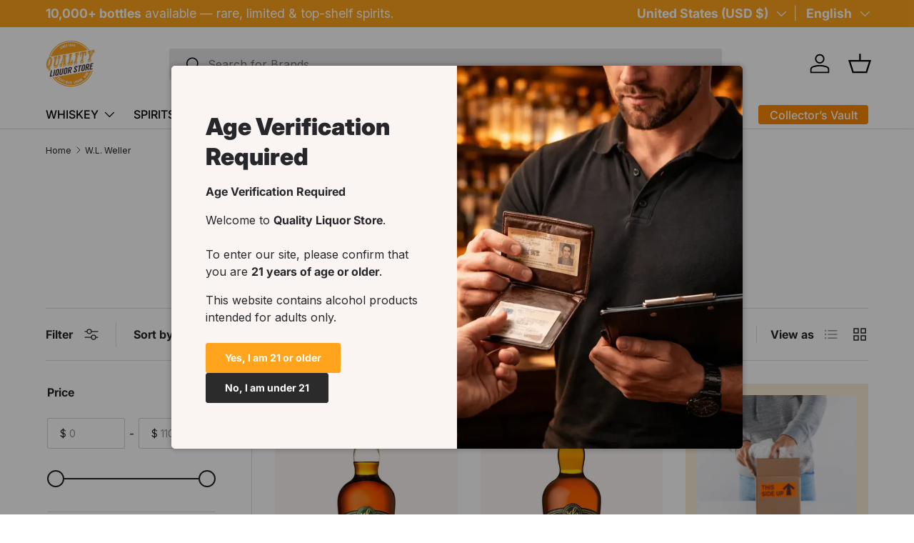

--- FILE ---
content_type: text/css
request_url: https://qualityliquorstore.com/cdn/shop/t/61/assets/collection-banner.css?v=96976451160990186081768165870
body_size: -453
content:
.collection-banner__content.color-scheme{padding:var(--gutter-sm, 20px)}.collection-banner__content.color-scheme h1{padding-top:calc(4 * var(--space-unit))}.collection-banner__media{order:2}.collection-banner__heading{margin-inline-end:5px}.collection-banner__count{color:rgba(var(--heading-color)/.6);font-size:1.4rem;line-height:1.4rem;white-space:nowrap}@media (min-width: 600px){.collection-banner__content--with-media{padding-inline-end:calc(8 * var(--space-unit))}.collection-banner__content.color-scheme{padding:calc(10 * var(--space-unit))}.collection-banner__content.color-scheme h1{padding-top:calc(2 * var(--space-unit))}}@media (min-width: 769px){.collection-banner__content{width:50%;min-width:400px}.collection-banner__content.color-scheme{padding:calc(12 * var(--space-unit))}.collection-banner__content-wide{width:66%}}@media (min-width: 1024px){.collection-banner__content--with-media.text-start,.collection-banner__content--with-media.panel.text-start{padding-inline-end:112px}}.coll-desc .desc-toggle{display:none}.coll-desc .desc-content{max-height:200px;overflow:hidden;transition:max-height .4s ease}.coll-desc .desc-toggle:checked~.desc-content{max-height:9999px}.coll-desc .desc-toggle-btn{display:inline-block;cursor:pointer;margin-top:10px;font-weight:600;color:#07c}.coll-desc .less{display:none}.coll-desc .desc-toggle:checked~.desc-toggle-btn .more{display:none}.coll-desc .desc-toggle:checked~.desc-toggle-btn .less{display:inline}.coll-desc.no-toggle .desc-toggle-btn{display:none}
/*# sourceMappingURL=/cdn/shop/t/61/assets/collection-banner.css.map?v=96976451160990186081768165870 */


--- FILE ---
content_type: text/css
request_url: https://qualityliquorstore.com/cdn/shop/t/61/assets/swatches.css?v=79641452988030828341768699111
body_size: 5705
content:
@charset "UTF-8";[data-swatch="acid green"]{--swatch-color:#B0BF1A}[data-swatch="algae green"]{--swatch-color:#64E986}[data-swatch="alice blue"]{--swatch-color:#F0F8FF}[data-swatch="alien gray"]{--swatch-color:#736F6E}[data-swatch="alien green"]{--swatch-color:#6CC417}[data-swatch="aloe vera green"]{--swatch-color:#98F516}[data-swatch="antique bronze"]{--swatch-color:#665D1E}[data-swatch="antique white"]{--swatch-color:#FAEBD7}[data-swatch=aqua]{--swatch-color:#00FFFF}[data-swatch="aquamarine stone"]{--swatch-color:#348781}[data-swatch=aquamarine]{--swatch-color:#7FFFD4}[data-swatch="army brown"]{--swatch-color:#827B60}[data-swatch="army green"]{--swatch-color:#4B5320}[data-swatch="ash gray"]{--swatch-color:#666362}[data-swatch="ash white"]{--swatch-color:#E9E4D4}[data-swatch="avocado green"]{--swatch-color:#B2C248}[data-swatch="aztech purple"]{--swatch-color:#893BFF}[data-swatch="azure blue"]{--swatch-color:#4863A0}[data-swatch=azure]{--swatch-color:#F0FFFF}[data-swatch="baby blue"]{--swatch-color:#95B9C7}[data-swatch="baby pink"]{--swatch-color:#FAAFBA}[data-swatch="bakers brown"]{--swatch-color:#5C3317}[data-swatch="balloon blue"]{--swatch-color:#2B60DE}[data-swatch="banana yellow"]{--swatch-color:#F5E216}[data-swatch="bashful pink"]{--swatch-color:#C25283}[data-swatch="basket ball orange"]{--swatch-color:#F88158}[data-swatch="battleship gray"]{--swatch-color:#848482}[data-swatch="bean red"]{--swatch-color:#F75D59}[data-swatch="bee yellow"]{--swatch-color:#E9AB17}[data-swatch=beer]{--swatch-color:#FBB117}[data-swatch="beetle green"]{--swatch-color:#4C787E}[data-swatch=beige]{--swatch-color:#F5F5DC}[data-swatch=bisque]{--swatch-color:#FFE4C4}[data-swatch="black bean"]{--swatch-color:#3D0C02}[data-swatch="black cat"]{--swatch-color:#413839}[data-swatch="black cow"]{--swatch-color:#4C4646}[data-swatch="black eel"]{--swatch-color:#463E3F}[data-swatch=black]{--swatch-color:#000000}[data-swatch="blanched almond"]{--swatch-color:#FFEBCD}[data-swatch=blonde]{--swatch-color:#FBF6D9}[data-swatch="blood night"]{--swatch-color:#551606}[data-swatch="blood red"]{--swatch-color:#7E3517}[data-swatch="blossom pink"]{--swatch-color:#F9B7FF}[data-swatch="blue angel"]{--swatch-color:#B7CEEC}[data-swatch="blue diamond"]{--swatch-color:#4EE2EC}[data-swatch="blue dress"]{--swatch-color:#157DEC}[data-swatch="blue eyes"]{--swatch-color:#1569C7}[data-swatch="blue gray"]{--swatch-color:#98AFC7}[data-swatch="blue green"]{--swatch-color:#7BCCB5}[data-swatch="blue hosta"]{--swatch-color:#77BFC7}[data-swatch="blue ivy"]{--swatch-color:#3090C7}[data-swatch="blue jay"]{--swatch-color:#2B547E}[data-swatch="blue koi"]{--swatch-color:#659EC7}[data-swatch="blue lagoon"]{--swatch-color:#8EEBEC}[data-swatch="blue lotus"]{--swatch-color:#6960EC}[data-swatch="blue moss green"]{--swatch-color:#3C565B}[data-swatch="blue orchid"]{--swatch-color:#1F45FC}[data-swatch="blue ribbon"]{--swatch-color:#306EFF}[data-swatch="blue turquoise"]{--swatch-color:#43C6DB}[data-swatch="blue violet"]{--swatch-color:#8A2BE2}[data-swatch="blue whale"]{--swatch-color:#342D7E}[data-swatch="blue zircon"]{--swatch-color:#57FEFF}[data-swatch=blue]{--swatch-color:#0000FF}[data-swatch="blueberry blue"]{--swatch-color:#0041C2}[data-swatch="blush pink"]{--swatch-color:#E6A9EC}[data-swatch="blush red"]{--swatch-color:#E56E94}[data-swatch=blush]{--swatch-color:#FFE6E8}[data-swatch="bold yellow"]{--swatch-color:#F9DB24}[data-swatch="bone white"]{--swatch-color:#F9F6EE}[data-swatch=brass]{--swatch-color:#B5A642}[data-swatch="bright blue"]{--swatch-color:#0909FF}[data-swatch="bright cyan"]{--swatch-color:#0AFFFF}[data-swatch="bright gold"]{--swatch-color:#FDD017}[data-swatch="bright grape"]{--swatch-color:#6F2DA8}[data-swatch="bright green"]{--swatch-color:#66FF00}[data-swatch="bright lilac"]{--swatch-color:#D891EF}[data-swatch="bright maroon"]{--swatch-color:#C32148}[data-swatch="bright navy blue"]{--swatch-color:#1974D2}[data-swatch="bright neon pink"]{--swatch-color:#F433FF}[data-swatch="bright orange"]{--swatch-color:#FF5F1F}[data-swatch="bright pink"]{--swatch-color:#FF007F}[data-swatch="bright purple"]{--swatch-color:#6A0DAD}[data-swatch="bright turquoise"]{--swatch-color:#16E2F5}[data-swatch="bronze gold"]{--swatch-color:#C9AE5D}[data-swatch=bronze]{--swatch-color:#CD7F32}[data-swatch="brown bear"]{--swatch-color:#835C3B}[data-swatch="brown sand"]{--swatch-color:#EE9A4D}[data-swatch="brown sugar"]{--swatch-color:#E2A76F}[data-swatch=brown]{--swatch-color:#A52A2A}[data-swatch="bullet shell"]{--swatch-color:#AF9B60}[data-swatch=burgundy]{--swatch-color:#8C001A}[data-swatch="burly wood"]{--swatch-color:#DEB887}[data-swatch="burnt pink"]{--swatch-color:#C12267}[data-swatch="butterfly blue"]{--swatch-color:#38ACEC}[data-swatch="cadet blue"]{--swatch-color:#5F9EA0}[data-swatch="cadillac pink"]{--swatch-color:#E38AAE}[data-swatch="camel brown"]{--swatch-color:#C19A6B}[data-swatch="camouflage green"]{--swatch-color:#78866B}[data-swatch="canary blue"]{--swatch-color:#2916F5}[data-swatch="canary yellow"]{--swatch-color:#FFEF00}[data-swatch=cantaloupe]{--swatch-color:#FFA62F}[data-swatch=caramel]{--swatch-color:#C68E17}[data-swatch="carbon gray"]{--swatch-color:#625D5D}[data-swatch="carbon red"]{--swatch-color:#A70D2A}[data-swatch="cardboard brown"]{--swatch-color:#EDDA74}[data-swatch="carnation pink"]{--swatch-color:#F778A1}[data-swatch="carrot orange"]{--swatch-color:#F88017}[data-swatch=celeste]{--swatch-color:#50EBEC}[data-swatch="chameleon green"]{--swatch-color:#BDF516}[data-swatch=champagne]{--swatch-color:#F7E7CE}[data-swatch="charcoal blue"]{--swatch-color:#36454F}[data-swatch=charcoal]{--swatch-color:#34282C}[data-swatch=chartreuse]{--swatch-color:#7FFF00}[data-swatch="cherry red"]{--swatch-color:#C24641}[data-swatch="chestnut red"]{--swatch-color:#C34A2C}[data-swatch=chestnut]{--swatch-color:#954535}[data-swatch="chilli pepper"]{--swatch-color:#C11B17}[data-swatch="chocolate brown"]{--swatch-color:#3F000F}[data-swatch=chocolate]{--swatch-color:#D2691E}[data-swatch="chrome gold"]{--swatch-color:#FFCE44}[data-swatch="chrome white"]{--swatch-color:#E8F1D4}[data-swatch=cinnamon]{--swatch-color:#C58917}[data-swatch="clematis violet"]{--swatch-color:#842DCE}[data-swatch="cloudy gray"]{--swatch-color:#6D6968}[data-swatch="clover green"]{--swatch-color:#3EA055}[data-swatch="cobalt blue"]{--swatch-color:#0020C2}[data-swatch=coffee]{--swatch-color:#6F4E37}[data-swatch="columbia blue"]{--swatch-color:#87AFC7}[data-swatch="construction cone orange"]{--swatch-color:#F87431}[data-swatch="cookie brown"]{--swatch-color:#C7A317}[data-swatch="copper red"]{--swatch-color:#CB6D51}[data-swatch=copper]{--swatch-color:#B87333}[data-swatch="coral blue"]{--swatch-color:#AFDCEC}[data-swatch=coral]{--swatch-color:#FF7F50}[data-swatch="corn yellow"]{--swatch-color:#FFF380}[data-swatch="cornflower blue"]{--swatch-color:#6495ED}[data-swatch=cornsilk]{--swatch-color:#FFF8DC}[data-swatch="cotton candy"]{--swatch-color:#FCDFFF}[data-swatch=cotton]{--swatch-color:#FBFBF9}[data-swatch=cranberry]{--swatch-color:#9F000F}[data-swatch="cream white"]{--swatch-color:#FFFDD0}[data-swatch=cream]{--swatch-color:#FFFFCC}[data-swatch="crimson purple"]{--swatch-color:#E238EC}[data-swatch="crimson red"]{--swatch-color:#990000}[data-swatch=crimson]{--swatch-color:#DC143C}[data-swatch="crocus purple"]{--swatch-color:#9172EC}[data-swatch="crystal blue"]{--swatch-color:#5CB3FF}[data-swatch="cyan opaque"]{--swatch-color:#92C7C7}[data-swatch=cyan]{--swatch-color:#00FFFF}[data-swatch="dark almond"]{--swatch-color:#AB784E}[data-swatch="dark beige"]{--swatch-color:#9F8C76}[data-swatch="dark bisque"]{--swatch-color:#B86500}[data-swatch="dark blonde"]{--swatch-color:#F0E2B6}[data-swatch="dark blue grey"]{--swatch-color:#29465B}[data-swatch="dark blue"]{--swatch-color:#00008B}[data-swatch="dark bronze"]{--swatch-color:#804A00}[data-swatch="dark brown"]{--swatch-color:#654321}[data-swatch="dark carnation pink"]{--swatch-color:#C12283}[data-swatch="dark coffee"]{--swatch-color:#3B2F2F}[data-swatch="dark cyan"]{--swatch-color:#008B8B}[data-swatch="dark forest green"]{--swatch-color:#254117}[data-swatch="dark gold"]{--swatch-color:#AA6C39}[data-swatch="dark golden rod"]{--swatch-color:#B8860B}[data-swatch="dark gray"]{--swatch-color:#3A3B3C}[data-swatch="dark gray"]{--swatch-color:#A9A9A9}[data-swatch="dark green"]{--swatch-color:#006400}[data-swatch="dark grey"]{--swatch-color:#A9A9A9}[data-swatch="dark hot pink"]{--swatch-color:#F660AB}[data-swatch="dark lime green"]{--swatch-color:#41A317}[data-swatch="dark magenta"]{--swatch-color:#8B008B}[data-swatch="dark mint"]{--swatch-color:#31906E}[data-swatch="dark moccasin"]{--swatch-color:#827839}[data-swatch="dark olive green"]{--swatch-color:#556B2F}[data-swatch="dark orange"]{--swatch-color:#FF8C00}[data-swatch="dark orchid"]{--swatch-color:#9932CC}[data-swatch="dark pink"]{--swatch-color:#E75480}[data-swatch="dark purple"]{--swatch-color:#4B0150}[data-swatch="dark raspberry"]{--swatch-color:#872657}[data-swatch="dark red"]{--swatch-color:#8B0000}[data-swatch="dark salmon"]{--swatch-color:#E9967A}[data-swatch="dark scarlet"]{--swatch-color:#560319}[data-swatch="dark sea green"]{--swatch-color:#8FBC8F}[data-swatch="dark sienna"]{--swatch-color:#8A4117}[data-swatch="dark slate blue"]{--swatch-color:#483D8B}[data-swatch="dark slate gray"],[data-swatch="dark slate grey"]{--swatch-color:#25383C}[data-swatch="dark slate"]{--swatch-color:#2B3856}[data-swatch="dark turquoise"]{--swatch-color:#00CED1}[data-swatch="dark violet"]{--swatch-color:#9400D3}[data-swatch="dark white"]{--swatch-color:#E1D9D1}[data-swatch="dark yellow"]{--swatch-color:#8B8000}[data-swatch=darkkhaki]{--swatch-color:#BDB76B}[data-swatch="day sky blue"]{--swatch-color:#82CAFF}[data-swatch="deep emerald green"]{--swatch-color:#046307}[data-swatch="deep mauve"]{--swatch-color:#DF73D4}[data-swatch="deep peach"]{--swatch-color:#FFCBA4}[data-swatch="deep periwinkle"]{--swatch-color:#5453A6}[data-swatch="deep pink"]{--swatch-color:#FF1493}[data-swatch="deep purple"]{--swatch-color:#36013F}[data-swatch="deep red"]{--swatch-color:#800517}[data-swatch="deep rose"]{--swatch-color:#FBBBB9}[data-swatch="deep sea blue"]{--swatch-color:#123456}[data-swatch="deep sea green"]{--swatch-color:#306754}[data-swatch="deep sea"]{--swatch-color:#3B9C9C}[data-swatch="deep sky blue"]{--swatch-color:#00BFFF}[data-swatch="deep teal"]{--swatch-color:#033E3E}[data-swatch="deep turquoise"]{--swatch-color:#48CCCD}[data-swatch="deep yellow"]{--swatch-color:#F6BE00}[data-swatch="deer brown"]{--swatch-color:#E6BF83}[data-swatch="denim blue"]{--swatch-color:#79BAEC}[data-swatch="denim dark blue"]{--swatch-color:#151B8D}[data-swatch="desert sand"]{--swatch-color:#EDC9AF}[data-swatch=dimgray]{--swatch-color:#696969}[data-swatch="dimorphotheca magenta"]{--swatch-color:#E3319D}[data-swatch="dinosaur green"]{--swatch-color:#73A16C}[data-swatch="dirty white"]{--swatch-color:#E8E4C9}[data-swatch=dodgerblue]{--swatch-color:#1E90FF}[data-swatch="dollar bill green"]{--swatch-color:#85BB65}[data-swatch="donut pink"]{--swatch-color:#FAAFBE}[data-swatch="dragon green"]{--swatch-color:#6AFB92}[data-swatch="dull green yellow"]{--swatch-color:#B1FB17}[data-swatch="dull purple"]{--swatch-color:#7F525D}[data-swatch="dull sea green"]{--swatch-color:#4E8975}[data-swatch="dusty pink"]{--swatch-color:#D58A94}[data-swatch="earth blue"]{--swatch-color:#0000A5}[data-swatch="earth green"]{--swatch-color:#34A56F}[data-swatch="egg shell"]{--swatch-color:#FFF9E3}[data-swatch=eggplant]{--swatch-color:#614051}[data-swatch="electric blue"]{--swatch-color:#9AFEFF}[data-swatch="emerald green"]{--swatch-color:#5FFB17}[data-swatch=emerald]{--swatch-color:#50C878}[data-swatch="fall forest green"]{--swatch-color:#4E9258}[data-swatch="fall leaf brown"]{--swatch-color:#C8B560}[data-swatch="fatigue green"]{--swatch-color:#779187}[data-swatch="fern green"]{--swatch-color:#667C26}[data-swatch="ferrari red"]{--swatch-color:#F70D1A}[data-swatch="fire brick"]{--swatch-color:#B22222}[data-swatch="fire engine red"]{--swatch-color:#F62817}[data-swatch="flamingo pink"]{--swatch-color:#F9A7B0}[data-swatch="floral white"]{--swatch-color:#FFFAF0}[data-swatch="forest green"]{--swatch-color:#228B22}[data-swatch="french lilac"]{--swatch-color:#86608E}[data-swatch="frog green"]{--swatch-color:#99C68E}[data-swatch="fuchsia pink"]{--swatch-color:#FF77FF}[data-swatch=fuchsia]{--swatch-color:#FF00FF}[data-swatch=gainsboro]{--swatch-color:#DCDCDC}[data-swatch="ghost white"]{--swatch-color:#F8F8FF}[data-swatch="ginger brown"]{--swatch-color:#C9BE62}[data-swatch="glacial blue ice"]{--swatch-color:#368BC1}[data-swatch="gold pink"]{--swatch-color:#E6C7C2}[data-swatch=gold]{--swatch-color:#FFD700}[data-swatch="golden blonde"]{--swatch-color:#FBE7A1}[data-swatch="golden brown"]{--swatch-color:#EAC117}[data-swatch="golden rod"]{--swatch-color:#DAA520}[data-swatch="golden silk"]{--swatch-color:#F3E3C3}[data-swatch="golden yellow"]{--swatch-color:#FFDF00}[data-swatch=granite]{--swatch-color:#837E7C}[data-swatch=grape]{--swatch-color:#5E5A80}[data-swatch=grapefruit]{--swatch-color:#DC381F}[data-swatch="gray brown"]{--swatch-color:#3D3635}[data-swatch="gray cloud"]{--swatch-color:#B6B6B4}[data-swatch="gray dolphin"]{--swatch-color:#5C5858}[data-swatch="gray goose"]{--swatch-color:#D1D0CE}[data-swatch="gray or grey"]{--swatch-color:#8C8C8C}[data-swatch="gray wolf"]{--swatch-color:#504A4B}[data-swatch="green apple"]{--swatch-color:#4CC417}[data-swatch="green onion"]{--swatch-color:#6AA121}[data-swatch="green peas"]{--swatch-color:#89C35C}[data-swatch="green pepper"]{--swatch-color:#4AA02C}[data-swatch="green snake"]{--swatch-color:#6CBB3C}[data-swatch="green thumb"]{--swatch-color:#B5EAAA}[data-swatch="green yellow"]{--swatch-color:#ADFF2F}[data-swatch=green]{--swatch-color:#008000}[data-swatch="greenish blue"]{--swatch-color:#307D7E}[data-swatch=grey]{--swatch-color:#8C8C8C}[data-swatch="grey heather"]{--swatch-color:#E2E6E9}[data-swatch="greyish turquoise"]{--swatch-color:#5E7D7E}[data-swatch="gulf blue"]{--swatch-color:#C9DFEC}[data-swatch="gunmetal gray"]{--swatch-color:#8D918D}[data-swatch=gunmetal]{--swatch-color:#2C3539}[data-swatch="halloween orange"]{--swatch-color:#E66C2C}[data-swatch="harvest gold"]{--swatch-color:#EDE275}[data-swatch="hazel green"]{--swatch-color:#617C58}[data-swatch=hazel]{--swatch-color:#8E7618}[data-swatch="heavenly blue"]{--swatch-color:#C6DEFF}[data-swatch="heliotrope purple"]{--swatch-color:#D462FF}[data-swatch="honey dew"]{--swatch-color:#F0FFF0}[data-swatch="hot deep pink"]{--swatch-color:#F52887}[data-swatch="hot pink"]{--swatch-color:#FF69B4}[data-swatch="hummingbird green"]{--swatch-color:#7FE817}[data-swatch="hunter green"]{--swatch-color:#355E3B}[data-swatch=iceberg]{--swatch-color:#56A5EC}[data-swatch="iguana green"]{--swatch-color:#9CB071}[data-swatch="indian red"]{--swatch-color:#CD5C5C}[data-swatch="indian saffron"]{--swatch-color:#FF7722}[data-swatch=indigo]{--swatch-color:#4B0082}[data-swatch=iridium]{--swatch-color:#3D3C3A}[data-swatch="iron gray"]{--swatch-color:#52595D}[data-swatch=ivory]{--swatch-color:#FFFFF0}[data-swatch="jade green"]{--swatch-color:#5EFB6E}[data-swatch=jade]{--swatch-color:#00A36C}[data-swatch="jasmine purple"]{--swatch-color:#A23BEC}[data-swatch="jeans blue"]{--swatch-color:#A0CFEC}[data-swatch=jellyfish]{--swatch-color:#46C7C7}[data-swatch="jet gray"]{--swatch-color:#616D7E}[data-swatch="jungle green"]{--swatch-color:#347C2C}[data-swatch="kelly green"]{--swatch-color:#4CC552}[data-swatch="khaki green"]{--swatch-color:#8A865D}[data-swatch="khaki rose"]{--swatch-color:#C5908E}[data-swatch=khaki]{--swatch-color:#F0E68C}[data-swatch="lapis blue"]{--swatch-color:#15317E}[data-swatch="lava red"]{--swatch-color:#E42217}[data-swatch="lavender blue"]{--swatch-color:#E3E4FA}[data-swatch="lavender blush"]{--swatch-color:#FFF0F5}[data-swatch="lavender pinocchio"]{--swatch-color:#EBDDE2}[data-swatch="lavender purple"]{--swatch-color:#967BB6}[data-swatch=lavender]{--swatch-color:#E6E6FA}[data-swatch="lawn green"]{--swatch-color:#7CFC00}[data-swatch="lemon chiffon"]{--swatch-color:#FFFACD}[data-swatch="light aquamarine"]{--swatch-color:#93FFE8}[data-swatch="light black"]{--swatch-color:#454545}[data-swatch="light blue"]{--swatch-color:#ADD8E6}[data-swatch="light brown"]{--swatch-color:#B5651D}[data-swatch="light copper"]{--swatch-color:#DA8A67}[data-swatch="light coral"]{--swatch-color:#F08080}[data-swatch="light cyan"]{--swatch-color:#E0FFFF}[data-swatch="light day blue"]{--swatch-color:#ADDFFF}[data-swatch="light french beige"]{--swatch-color:#C8AD7F}[data-swatch="light gold"]{--swatch-color:#F1E5AC}[data-swatch="light golden rod yellow"]{--swatch-color:#FAFAD2}[data-swatch="light gray"]{--swatch-color:#D3D3D3}[data-swatch="light green"]{--swatch-color:#90EE90}[data-swatch="light grey"]{--swatch-color:#D3D3D3}[data-swatch="light jade"]{--swatch-color:#C3FDB8}[data-swatch="light orange"]{--swatch-color:#FED8B1}[data-swatch="light pink"]{--swatch-color:#FFB6C1}[data-swatch="light purple blue"]{--swatch-color:#728FCE}[data-swatch="light purple"]{--swatch-color:#8467D7}[data-swatch="light red"]{--swatch-color:#FFCCCB}[data-swatch="light rose green"]{--swatch-color:#DBF9DB}[data-swatch="light rose"]{--swatch-color:#FBCFCD}[data-swatch="light salmon rose"]{--swatch-color:#F9966B}[data-swatch="light salmon"]{--swatch-color:#FFA07A}[data-swatch="light sea green"]{--swatch-color:#20B2AA}[data-swatch="light sky blue"]{--swatch-color:#87CEFA}[data-swatch="light slate blue"]{--swatch-color:#736AFF}[data-swatch="light slate gray"],[data-swatch="light slate grey"]{--swatch-color:#778899}[data-swatch="light slate"]{--swatch-color:#CCFFFF}[data-swatch="light steel blue"]{--swatch-color:#B0CFDE}[data-swatch="light white"]{--swatch-color:#FFFFF7}[data-swatch="light yellow"]{--swatch-color:#FFFFE0}[data-swatch=lilac]{--swatch-color:#C8A2C8}[data-swatch="lime green"]{--swatch-color:#32CD32}[data-swatch="lime mint green"]{--swatch-color:#36F57F}[data-swatch=lime]{--swatch-color:#00FF00}[data-swatch=linen]{--swatch-color:#FAF0E6}[data-swatch="lipstick pink"]{--swatch-color:#C48793}[data-swatch="love red"]{--swatch-color:#E41B17}[data-swatch="lovely purple"]{--swatch-color:#7F38EC}[data-swatch="macaroni and cheese"]{--swatch-color:#F2BB66}[data-swatch="macaw blue green"]{--swatch-color:#43BFC7}[data-swatch="magenta pink"]{--swatch-color:#CC338B}[data-swatch=magenta]{--swatch-color:#FF00FF}[data-swatch="magic mint"]{--swatch-color:#AAF0D1}[data-swatch=mahogany]{--swatch-color:#C04000}[data-swatch="mango orange"]{--swatch-color:#FF8040}[data-swatch="marble blue"]{--swatch-color:#566D7E}[data-swatch=maroon]{--swatch-color:#800000}[data-swatch="mauve taupe"]{--swatch-color:#915F6D}[data-swatch=mauve]{--swatch-color:#FCEDEE}[data-swatch="medium aqua marine"]{--swatch-color:#66CDAA}[data-swatch="medium blue"]{--swatch-color:#0000CD}[data-swatch="medium forest green"]{--swatch-color:#347235}[data-swatch="medium orchid"]{--swatch-color:#BA55D3}[data-swatch="medium purple"]{--swatch-color:#9370DB}[data-swatch="medium sea green"]{--swatch-color:#3CB371}[data-swatch="medium slate blue"]{--swatch-color:#7B68EE}[data-swatch="medium spring green"]{--swatch-color:#00FA9A}[data-swatch="medium teal"]{--swatch-color:#045F5F}[data-swatch="medium turquoise"]{--swatch-color:#48D1CC}[data-swatch="medium violet red"]{--swatch-color:#C71585}[data-swatch="metallic gold"]{--swatch-color:#D4AF37}[data-swatch="metallic green"]{--swatch-color:#7C9D8E}[data-swatch="metallic silver"]{--swatch-color:#BCC6CC}[data-swatch="midday blue"]{--swatch-color:#3BB9FF}[data-swatch="midnight blue"]{--swatch-color:#191970}[data-swatch=midnight]{--swatch-color:#2B1B17}[data-swatch="military green"]{--swatch-color:#4E5B31}[data-swatch="milk chocolate"]{--swatch-color:#513B1C}[data-swatch="milk white"]{--swatch-color:#FEFCFF}[data-swatch="millenium jade"]{--swatch-color:#93917C}[data-swatch="mint cream"]{--swatch-color:#F5FFFA}[data-swatch="mint green"]{--swatch-color:#98FF98}[data-swatch=mint]{--swatch-color:#3EB489}[data-swatch="mist blue"]{--swatch-color:#646D7E}[data-swatch="misty rose"]{--swatch-color:#FFE4E1}[data-swatch=moccasin]{--swatch-color:#FFE4B5}[data-swatch=mocha]{--swatch-color:#493D26}[data-swatch=multi]{--swatch-image: url(//qualityliquorstore.com/cdn/shop/files/multi_250x250.png?v=20805) }[data-swatch="mustard yellow"]{--swatch-color:#FFDB58}[data-swatch="nardo gray"]{--swatch-color:#686A6C}[data-swatch="navajo white"]{--swatch-color:#FFDEAD}[data-swatch=navy]{--swatch-color:#000080}[data-swatch="navy / white"]{--swatch-image: linear-gradient(to bottom right, #128, #128 50%, #fff 50%, #fff) }[data-swatch="navy/white heatherg"]{--swatch-image: linear-gradient(to bottom right, #fff, #fff 50%, #128 50%, #128) }[data-swatch="navy tie dye"]{--swatch-image: linear-gradient(to bottom right, #345, #345 50%, #334 50%, #334) }[data-swatch="nebula green"]{--swatch-color:#59E817}[data-swatch="neon blue"]{--swatch-color:#1589FF}[data-swatch="neon gold"]{--swatch-color:#FDBD01}[data-swatch="neon green"]{--swatch-color:#16F529}[data-swatch="neon hot pink"]{--swatch-color:#FD349C}[data-swatch="neon orange"]{--swatch-color:#FF6700}[data-swatch="neon pink"]{--swatch-color:#F535AA}[data-swatch="neon purple"]{--swatch-color:#9D00FF}[data-swatch="neon red"]{--swatch-color:#FD1C03}[data-swatch="neon yellow green"]{--swatch-color:#DAEE01}[data-swatch="neon yellow"]{--swatch-color:#FFFF33}[data-swatch="new midnight blue"]{--swatch-color:#0000A0}[data-swatch="night blue"]{--swatch-color:#151B54}[data-swatch=night]{--swatch-color:#0C090A}[data-swatch="northern lights blue"]{--swatch-color:#78C7C7}[data-swatch="oak brown"]{--swatch-color:#806517}[data-swatch="ocean blue"]{--swatch-color:#2B65EC}[data-swatch="off white"]{--swatch-color:#F8F0E3}[data-swatch=oil]{--swatch-color:#3B3131}[data-swatch="old burgundy"]{--swatch-color:#43302E}[data-swatch=oldlace]{--swatch-color:#FDF5E6}[data-swatch="olive drab"]{--swatch-color:#6B8E23}[data-swatch="olive green"]{--swatch-color:#BAB86C}[data-swatch=olive]{--swatch-color:#808000}[data-swatch="orange gold"]{--swatch-color:#D4A017}[data-swatch="orange salmon"]{--swatch-color:#C47451}[data-swatch=orange]{--swatch-color:#FFA500}[data-swatch=orangered]{--swatch-color:#FF4500}[data-swatch="orchid purple"]{--swatch-color:#B048B5}[data-swatch=orchid]{--swatch-color:#DA70D6}[data-swatch="organic brown"]{--swatch-color:#E3F9A6}[data-swatch="pale blue lily"]{--swatch-color:#CFECEC}[data-swatch="pale golden rod"]{--swatch-color:#EEE8AA}[data-swatch="pale green"]{--swatch-color:#98FB98}[data-swatch="pale lilac"]{--swatch-color:#DCD0FF}[data-swatch="pale silver"]{--swatch-color:#C9C0BB}[data-swatch="pale turquoise"]{--swatch-color:#AFEEEE}[data-swatch="pale violet red"]{--swatch-color:#DB7093}[data-swatch="papaya orange"]{--swatch-color:#E56717}[data-swatch="papaya whip"]{--swatch-color:#FFEFD5}[data-swatch=parchment]{--swatch-color:#FFFFC2}[data-swatch="parrot green"]{--swatch-color:#12AD2B}[data-swatch="pastel blue"]{--swatch-color:#B4CFEC}[data-swatch="pastel brown"]{--swatch-color:#B1907F}[data-swatch="pastel green"]{--swatch-color:#77DD77}[data-swatch="pastel light blue"]{--swatch-color:#D5D6EA}[data-swatch="pastel orange"]{--swatch-color:#F8B88B}[data-swatch="pastel pink"]{--swatch-color:#FEA3AA}[data-swatch="pastel purple"]{--swatch-color:#F2A2E8}[data-swatch="pastel red"]{--swatch-color:#F67280}[data-swatch="pastel violet"]{--swatch-color:#D291BC}[data-swatch="pastel yellow"]{--swatch-color:#FAF884}[data-swatch="pea green"]{--swatch-color:#52D017}[data-swatch="peach pink"]{--swatch-color:#F98B88}[data-swatch="peach puff"]{--swatch-color:#FFDAB9}[data-swatch=peach]{--swatch-color:#FFE5B4}[data-swatch="pearl white"]{--swatch-color:#F8F6F0}[data-swatch=pearl]{--swatch-color:#FDEEF4}[data-swatch="periwinkle pink"]{--swatch-color:#E9CFEC}[data-swatch="periwinkle purple"]{--swatch-color:#7575CF}[data-swatch=periwinkle]{--swatch-color:#CCCCFF}[data-swatch=peru]{--swatch-color:#CD853F}[data-swatch="petra gold"]{--swatch-color:#B76734}[data-swatch="pig pink"]{--swatch-color:#FDD7E4}[data-swatch="pine green"]{--swatch-color:#387C44}[data-swatch="pink brown"]{--swatch-color:#C48189}[data-swatch="pink bubble gum"]{--swatch-color:#FFDFDD}[data-swatch="pink coral"]{--swatch-color:#E77471}[data-swatch="pink cupcake"]{--swatch-color:#E45E9D}[data-swatch="pink daisy"]{--swatch-color:#E799A3}[data-swatch="pink lemonade"]{--swatch-color:#E4287C}[data-swatch="pink plum"]{--swatch-color:#B93B8F}[data-swatch="pink violet"]{--swatch-color:#CA226B}[data-swatch=pink]{--swatch-color:#FFC0CB}[data-swatch="pistachio green"]{--swatch-color:#9DC209}[data-swatch="platinum gray"]{--swatch-color:#797979}[data-swatch="platinum silver"]{--swatch-color:#CECECE}[data-swatch=platinum]{--swatch-color:#E5E4E2}[data-swatch="plum pie"]{--swatch-color:#7D0541}[data-swatch="plum purple"]{--swatch-color:#583759}[data-swatch="plum velvet"]{--swatch-color:#7D0552}[data-swatch=plum]{--swatch-color:#DDA0DD}[data-swatch="powder blue"]{--swatch-color:#B0E0E6}[data-swatch=puce]{--swatch-color:#7F5A58}[data-swatch="pumpkin orange"]{--swatch-color:#F87217}[data-swatch="purple amethyst"]{--swatch-color:#6C2DC7}[data-swatch="purple daffodil"]{--swatch-color:#B041FF}[data-swatch="purple dragon"]{--swatch-color:#C38EC7}[data-swatch="purple flower"]{--swatch-color:#A74AC7}[data-swatch="purple haze"]{--swatch-color:#4E387E}[data-swatch="purple iris"]{--swatch-color:#571B7E}[data-swatch="purple jam"]{--swatch-color:#6A287E}[data-swatch="purple lily"]{--swatch-color:#550A35}[data-swatch="purple maroon"]{--swatch-color:#810541}[data-swatch="purple mimosa"]{--swatch-color:#9E7BFF}[data-swatch="purple monster"]{--swatch-color:#461B7E}[data-swatch="purple navy"]{--swatch-color:#4E5180}[data-swatch="purple pink"]{--swatch-color:#D16587}[data-swatch="purple plum"]{--swatch-color:#8E35EF}[data-swatch="purple sage bush"]{--swatch-color:#7A5DC7}[data-swatch="purple thistle"]{--swatch-color:#D2B9D3}[data-swatch="purple violet"]{--swatch-color:#8D38C9}[data-swatch="purple white"]{--swatch-color:#DFD3E3}[data-swatch=purple]{--swatch-color:#800080}[data-swatch="raspberry purple"]{--swatch-color:#B3446C}[data-swatch=raspberry]{--swatch-color:#E30B5D}[data-swatch="rat gray"]{--swatch-color:#6D7B8D}[data-swatch="rebecca purple"]{--swatch-color:#663399}[data-swatch="red blood"]{--swatch-color:#660000}[data-swatch="red dirt"]{--swatch-color:#7F5217}[data-swatch="red fox"]{--swatch-color:#C35817}[data-swatch="red gold"]{--swatch-color:#EB5406}[data-swatch="red pink"]{--swatch-color:#FA2A55}[data-swatch="red white"]{--swatch-color:#F3E8EA}[data-swatch="red wine or wine red"]{--swatch-color:#990012}[data-swatch=red]{--swatch-color:#FF0000}[data-swatch=rice]{--swatch-color:#FAF5EF}[data-swatch="rich lilac"]{--swatch-color:#B666D2}[data-swatch="robin egg blue"]{--swatch-color:#BDEDFF}[data-swatch="rogue pink"]{--swatch-color:#C12869}[data-swatch="roman silver"]{--swatch-color:#838996}[data-swatch="rose dust"]{--swatch-color:#997070}[data-swatch="rose gold"]{--swatch-color:#ECC5C0}[data-swatch="rose pink or pink rose"]{--swatch-color:#E7A1B0}[data-swatch="rose red"]{--swatch-color:#C21E56}[data-swatch=rose]{--swatch-color:#E8ADAA}[data-swatch="rosy brown"]{--swatch-color:#BC8F8F}[data-swatch="rosy pink"]{--swatch-color:#B38481}[data-swatch=rosy-finch]{--swatch-color:#7F4E52}[data-swatch="royal pink"]{--swatch-color:#E759AC}[data-swatch=royalblue]{--swatch-color:#4169E1}[data-swatch="rubber ducky yellow"]{--swatch-color:#FFD801}[data-swatch="ruby red"]{--swatch-color:#F62217}[data-swatch=rust]{--swatch-color:#C36241}[data-swatch="saddle brown"]{--swatch-color:#8B4513}[data-swatch="saffron red"]{--swatch-color:#931314}[data-swatch=saffron]{--swatch-color:#FBB917}[data-swatch="sage green"]{--swatch-color:#848B79}[data-swatch=sage]{--swatch-color:#BCB88A}[data-swatch="salad green"]{--swatch-color:#A1C935}[data-swatch="salmon pink"]{--swatch-color:#FF8674}[data-swatch=salmon]{--swatch-color:#FA8072}[data-swatch=sand]{--swatch-color:#C2B280}[data-swatch=sandstone]{--swatch-color:#786D5F}[data-swatch="sandy brown"]{--swatch-color:#F4A460}[data-swatch=sangria]{--swatch-color:#7E3817}[data-swatch="sapphire blue"]{--swatch-color:#2554C7}[data-swatch=scarlet]{--swatch-color:#FF2400}[data-swatch="school bus yellow"]{--swatch-color:#E8A317}[data-swatch="sea blue"]{--swatch-color:#C2DFFF}[data-swatch="sea green"]{--swatch-color:#2E8B57}[data-swatch="sea shell"]{--swatch-color:#FFF5EE}[data-swatch="sea turtle green"]{--swatch-color:#438D80}[data-swatch="seafoam green"]{--swatch-color:#3EA99F}[data-swatch="seaweed green"]{--swatch-color:#437C17}[data-swatch=sedona]{--swatch-color:#CC6600}[data-swatch="sepia brown"]{--swatch-color:#704214}[data-swatch=sepia]{--swatch-color:#7F462C}[data-swatch="shamrock green"]{--swatch-color:#347C17}[data-swatch="shocking orange"]{--swatch-color:#E55B3C}[data-swatch=sienna]{--swatch-color:#A0522D}[data-swatch="silk blue"]{--swatch-color:#488AC7}[data-swatch="silver pink"]{--swatch-color:#C4AEAD}[data-swatch="silver white"]{--swatch-color:#DADBDD}[data-swatch=silver]{--swatch-color:#C0C0C0}[data-swatch="sky blue dress"]{--swatch-color:#6698FF}[data-swatch="sky blue"]{--swatch-color:#87CEEB}[data-swatch="slate blue grey"]{--swatch-color:#737CA1}[data-swatch="slate blue"]{--swatch-color:#6A5ACD}[data-swatch="slate granite gray"]{--swatch-color:#657383}[data-swatch="slate gray"],[data-swatch="slate grey"]{--swatch-color:#708090}[data-swatch="slime green"]{--swatch-color:#BCE954}[data-swatch="smokey gray"]{--swatch-color:#726E6D}[data-swatch=snow]{--swatch-color:#FFFAFA}[data-swatch="soft ivory"]{--swatch-color:#FAF0DD}[data-swatch="sonic silver"]{--swatch-color:#757575}[data-swatch="spring green"]{--swatch-color:#00FF7F}[data-swatch=steelblue]{--swatch-color:#4682B4}[data-swatch="stoplight go green"]{--swatch-color:#57E964}[data-swatch="sun yellow"]{--swatch-color:#FFE87C}[data-swatch="sunrise orange"]{--swatch-color:#E67451}[data-swatch="tan brown"]{--swatch-color:#ECE5B6}[data-swatch=tan]{--swatch-color:#D2B48C}[data-swatch=tangerine]{--swatch-color:#E78A61}[data-swatch=taupe]{--swatch-color:#483C32}[data-swatch="tea green"]{--swatch-color:#CCFB5D}[data-swatch="teal green"]{--swatch-color:#00827F}[data-swatch=teal]{--swatch-color:#008080}[data-swatch=thistle]{--swatch-color:#D8BFD8}[data-swatch="tiffany blue"]{--swatch-color:#81D8D0}[data-swatch="tiger orange"]{--swatch-color:#C88141}[data-swatch="tomato sauce red"]{--swatch-color:#B21807}[data-swatch=tomato]{--swatch-color:#FF6347}[data-swatch="tron blue"]{--swatch-color:#7DFDFE}[data-swatch="tulip pink"]{--swatch-color:#C25A7C}[data-swatch=turquoise]{--swatch-color:#40E0D0}[data-swatch="tyrian purple"]{--swatch-color:#C45AEC}[data-swatch="unbleached silk"]{--swatch-color:#FFDDCA}[data-swatch="valentine red"]{--swatch-color:#E55451}[data-swatch="vampire gray"]{--swatch-color:#565051}[data-swatch=vanilla]{--swatch-color:#F3E5AB}[data-swatch="velvet maroon"]{--swatch-color:#7E354D}[data-swatch="venom green"]{--swatch-color:#728C00}[data-swatch=vermilion]{--swatch-color:#7E191B}[data-swatch="very peri"]{--swatch-color:#6667AB}[data-swatch="viola purple"]{--swatch-color:#7E587E}[data-swatch="violet red"]{--swatch-color:#F6358A}[data-swatch=violet]{--swatch-color:#EE82EE}[data-swatch=water]{--swatch-color:#EBF4FA}[data-swatch="watermelon pink"]{--swatch-color:#FC6C85}[data-swatch="western charcoal"]{--swatch-color:#49413F}[data-swatch=wheat]{--swatch-color:#F5DEB3}[data-swatch="white blue"]{--swatch-color:#DBE9FA}[data-swatch="white chocolate"]{--swatch-color:#EDE6D6}[data-swatch="white gold"]{--swatch-color:#FFFFF4}[data-swatch="white smoke"]{--swatch-color:#F5F5F5}[data-swatch=white]{--swatch-color:#FFFFFF}[data-swatch="windows blue"]{--swatch-color:#357EC7}[data-swatch="wisteria purple"]{--swatch-color:#C6AEC7}[data-swatch=wood]{--swatch-color:#966F33}[data-swatch="yellow green grosbeak"]{--swatch-color:#E2F516}[data-swatch="yellow green"]{--swatch-color:#9ACD32}[data-swatch="yellow lawn green"]{--swatch-color:#87F717}[data-swatch="yellow orange or orange yellow"]{--swatch-color:#FFAE42}[data-swatch=yellow]{--swatch-color:#FFFF00}[data-swatch="zombie green"]{--swatch-color:#54C571}
/*# sourceMappingURL=/cdn/shop/t/61/assets/swatches.css.map?v=79641452988030828341768699111 */


--- FILE ---
content_type: text/json
request_url: https://conf.config-security.com/model
body_size: 83
content:
{"title":"recommendation AI model (keras)","structure":"release_id=0x2c:48:2b:2e:47:6d:37:7d:2b:2e:5d:35:7a:47:64:7f:6c:43:46:28:79:59:5c:79:36:37:2d:25:23;keras;0w3lryqpx45by091o25us7zzz8atwznc0f6y2z9yxyb760f2t9rin46mddgk5llmnmke4esp","weights":"../weights/2c482b2e.h5","biases":"../biases/2c482b2e.h5"}